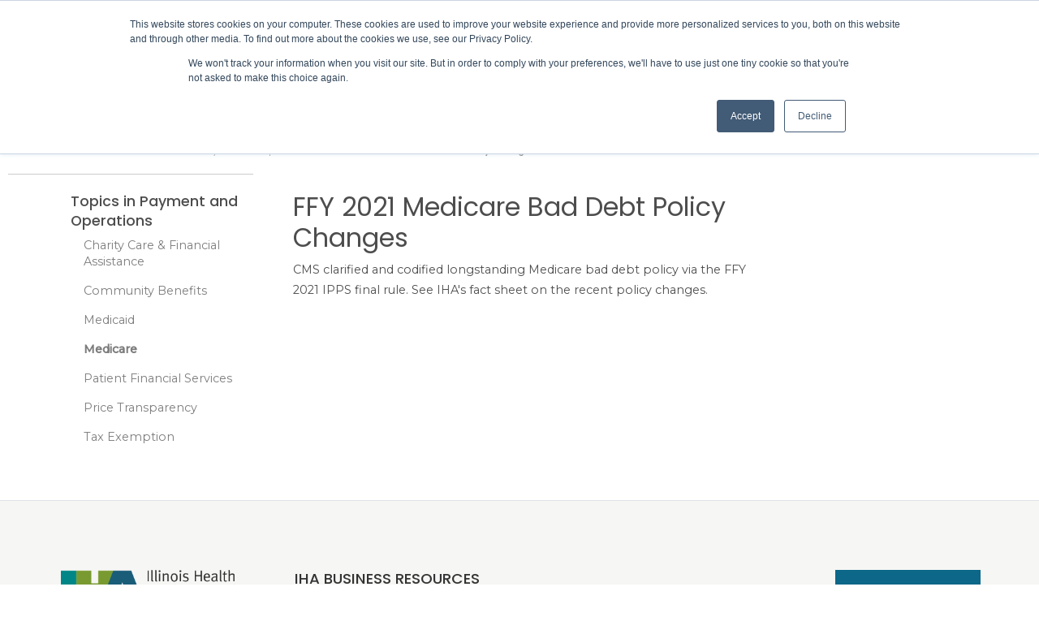

--- FILE ---
content_type: text/html; charset=utf-8
request_url: https://www.team-iha.org/finance/medicare/ffy-2021-medicare-bad-debt-policy-changes/
body_size: 18664
content:
<!DOCTYPE html>
<html lang="en">
<head>
    <meta charset="utf-8" />
    <meta name="viewport" content="width=device-width, initial-scale=1.0" />
    <title>Finance Medicare | Illinois Health and Hospital Association</title>
    <meta content="Discover how IHA analyzes the operational and financial impacts of current and potential Medicare policy changes on member hospitals and their patients." name="description" />
    
    <link href="/_content/Kentico.Content.Web.Rcl/Content/Bundles/Public/systemPageComponents.min.css" rel="stylesheet" />

    <link rel="preconnect" href="https://fonts.googleapis.com">
    <link rel="preconnect" href="https://fonts.gstatic.com" crossorigin>
    <link media="print" onload="this.onload=null;this.removeAttribute('media');" href="//fonts.googleapis.com/css2?family=Poppins:wght@300;400;500;600;700&family=Montserrat:wght@400;500&family=Sintony:wght@400;700&display=swap" rel="stylesheet">
    <link rel="stylesheet" media="print" onload="this.onload=null;this.removeAttribute('media');" href="https://cdnjs.cloudflare.com/ajax/libs/font-awesome/6.5.1/css/brands.min.css" />
    <link rel="stylesheet" media="print" onload="this.onload=null;this.removeAttribute('media');" href="https://cdnjs.cloudflare.com/ajax/libs/font-awesome/6.5.1/css/fontawesome.min.css" />
    <link rel="stylesheet" media="print" onload="this.onload=null;this.removeAttribute('media');" href="https://cdnjs.cloudflare.com/ajax/libs/font-awesome/4.7.0/css/font-awesome.min.css" />
    <noscript b-q5ng8gq10u>
        <link media="print" href="https://fonts.googleapis.com/css2?family=Poppins:wght@300;400;500;600;700&family=Sintony:wght@400;700&display=swap" rel="stylesheet">
        <link rel="stylesheet" href="https://cdnjs.cloudflare.com/ajax/libs/font-awesome/4.7.0/css/font-awesome.min.css" />
    </noscript>

    <link rel="stylesheet" href="/lib/bootstrap/dist/css/bootstrap.min.css" />
    <link rel="stylesheet" href="/dist/site.css?v=YaE99YAp8PjYTyX12-JZuatuV7ryw0jNcOk-uaiubco" />

    <meta name="viewport" content="width=device-width, initial-scale=1.0, maximum-scale=1 user-scalable=0" />
    <meta name="author" content="Illinois Health and Hospital Association" />
    <!-- Google Tag Manager -->
    <script>
        (function (w, d, s, l, i) {
            w[l] = w[l] || []; w[l].push({
                'gtm.start':
                    new Date().getTime(), event: 'gtm.js'
            }); var f = d.getElementsByTagName(s)[0],
                j = d.createElement(s), dl = l != 'dataLayer' ? '&l=' + l : ''; j.async = true; j.src =
                    'https://www.googletagmanager.com/gtm.js?id=' + i + dl; f.parentNode.insertBefore(j, f);
        })(window, document, 'script', 'dataLayer', 'GTM-WTPR373');</script>
    <!-- End Google Tag Manager -->
    

<script type="text/javascript">!function(T,l,y){var S=T.location,k="script",D="instrumentationKey",C="ingestionendpoint",I="disableExceptionTracking",E="ai.device.",b="toLowerCase",w="crossOrigin",N="POST",e="appInsightsSDK",t=y.name||"appInsights";(y.name||T[e])&&(T[e]=t);var n=T[t]||function(d){var g=!1,f=!1,m={initialize:!0,queue:[],sv:"5",version:2,config:d};function v(e,t){var n={},a="Browser";return n[E+"id"]=a[b](),n[E+"type"]=a,n["ai.operation.name"]=S&&S.pathname||"_unknown_",n["ai.internal.sdkVersion"]="javascript:snippet_"+(m.sv||m.version),{time:function(){var e=new Date;function t(e){var t=""+e;return 1===t.length&&(t="0"+t),t}return e.getUTCFullYear()+"-"+t(1+e.getUTCMonth())+"-"+t(e.getUTCDate())+"T"+t(e.getUTCHours())+":"+t(e.getUTCMinutes())+":"+t(e.getUTCSeconds())+"."+((e.getUTCMilliseconds()/1e3).toFixed(3)+"").slice(2,5)+"Z"}(),iKey:e,name:"Microsoft.ApplicationInsights."+e.replace(/-/g,"")+"."+t,sampleRate:100,tags:n,data:{baseData:{ver:2}}}}var h=d.url||y.src;if(h){function a(e){var t,n,a,i,r,o,s,c,u,p,l;g=!0,m.queue=[],f||(f=!0,t=h,s=function(){var e={},t=d.connectionString;if(t)for(var n=t.split(";"),a=0;a<n.length;a++){var i=n[a].split("=");2===i.length&&(e[i[0][b]()]=i[1])}if(!e[C]){var r=e.endpointsuffix,o=r?e.location:null;e[C]="https://"+(o?o+".":"")+"dc."+(r||"services.visualstudio.com")}return e}(),c=s[D]||d[D]||"",u=s[C],p=u?u+"/v2/track":d.endpointUrl,(l=[]).push((n="SDK LOAD Failure: Failed to load Application Insights SDK script (See stack for details)",a=t,i=p,(o=(r=v(c,"Exception")).data).baseType="ExceptionData",o.baseData.exceptions=[{typeName:"SDKLoadFailed",message:n.replace(/\./g,"-"),hasFullStack:!1,stack:n+"\nSnippet failed to load ["+a+"] -- Telemetry is disabled\nHelp Link: https://go.microsoft.com/fwlink/?linkid=2128109\nHost: "+(S&&S.pathname||"_unknown_")+"\nEndpoint: "+i,parsedStack:[]}],r)),l.push(function(e,t,n,a){var i=v(c,"Message"),r=i.data;r.baseType="MessageData";var o=r.baseData;return o.message='AI (Internal): 99 message:"'+("SDK LOAD Failure: Failed to load Application Insights SDK script (See stack for details) ("+n+")").replace(/\"/g,"")+'"',o.properties={endpoint:a},i}(0,0,t,p)),function(e,t){if(JSON){var n=T.fetch;if(n&&!y.useXhr)n(t,{method:N,body:JSON.stringify(e),mode:"cors"});else if(XMLHttpRequest){var a=new XMLHttpRequest;a.open(N,t),a.setRequestHeader("Content-type","application/json"),a.send(JSON.stringify(e))}}}(l,p))}function i(e,t){f||setTimeout(function(){!t&&m.core||a()},500)}var e=function(){var n=l.createElement(k);n.src=h;var e=y[w];return!e&&""!==e||"undefined"==n[w]||(n[w]=e),n.onload=i,n.onerror=a,n.onreadystatechange=function(e,t){"loaded"!==n.readyState&&"complete"!==n.readyState||i(0,t)},n}();y.ld<0?l.getElementsByTagName("head")[0].appendChild(e):setTimeout(function(){l.getElementsByTagName(k)[0].parentNode.appendChild(e)},y.ld||0)}try{m.cookie=l.cookie}catch(p){}function t(e){for(;e.length;)!function(t){m[t]=function(){var e=arguments;g||m.queue.push(function(){m[t].apply(m,e)})}}(e.pop())}var n="track",r="TrackPage",o="TrackEvent";t([n+"Event",n+"PageView",n+"Exception",n+"Trace",n+"DependencyData",n+"Metric",n+"PageViewPerformance","start"+r,"stop"+r,"start"+o,"stop"+o,"addTelemetryInitializer","setAuthenticatedUserContext","clearAuthenticatedUserContext","flush"]),m.SeverityLevel={Verbose:0,Information:1,Warning:2,Error:3,Critical:4};var s=(d.extensionConfig||{}).ApplicationInsightsAnalytics||{};if(!0!==d[I]&&!0!==s[I]){var c="onerror";t(["_"+c]);var u=T[c];T[c]=function(e,t,n,a,i){var r=u&&u(e,t,n,a,i);return!0!==r&&m["_"+c]({message:e,url:t,lineNumber:n,columnNumber:a,error:i}),r},d.autoExceptionInstrumented=!0}return m}(y.cfg);function a(){y.onInit&&y.onInit(n)}(T[t]=n).queue&&0===n.queue.length?(n.queue.push(a),n.trackPageView({})):a()}(window,document,{
src: "https://js.monitor.azure.com/scripts/b/ai.2.min.js", // The SDK URL Source
crossOrigin: "anonymous", 
cfg: { // Application Insights Configuration
    connectionString: 'InstrumentationKey=bdf011fe-2ab6-4eed-914f-f2ee6c579f52;IngestionEndpoint=https://centralus-2.in.applicationinsights.azure.com/;LiveEndpoint=https://centralus.livediagnostics.monitor.azure.com/'
}});</script></head>
<body data-aos-easing="ease" data-aos-duration="400" data-aos-delay="400">

    
<header id="site-header">
    <img src="/images/IHA-logo.png" class="print print-logo" alt="Illinois Health and Hospital" />
    <div class="header-container">
        <nav class="nav-utility hide-for-sm">
            <div class="row">
                <div class="col md-12">
                    <ul class="nav justify-content-end">
                        <li class="nav-item"><a class="nav-link" href="/member-directory">Member Directory</a></li>
                        <li class="nav-item"><a class="nav-link" href="/our-association">Our Association</a></li>
                        <li class="nav-item"><a class="nav-link" href="/contact-us">Contact Us</a></li>

                            <li class="nav-item">
                                <a class="nav-link nav-link-special" href="/Account/SignIn"><span class="assistive-text">IHA</span>Member Login</a>
                            </li>

                    </ul>
                </div>
            </div>
        </nav>

        <div class="row site-header-wrapper">
            <div class="col md-2 full-mobile">
                <div class="btn btn-nav-toggle show-for-sm" id="nav-toggle" data-toggle="off-canvas" aria-haspopup="true">
                    <i class="fa fa-bars" aria-hidden="true"></i>
                    <span class="assistive-text">Menu</span>
                </div>
                <span id="site-title">
                    <a href="/" class="link-home">
                        <img class="logo hide-for-sm no-print" alt="IHA" src="/images/IHA-logo.png" />
                        <img class="logo-mobile show-for-sm no-print" alt="IHA" src="/images/IHA-logo-alt.png" />
                    </a>
                </span>
            </div>

            <div class="col md-9 hide-for-sm">
                <nav id="site-nav" class="main-nav">
                    <div class="row">
                        <a href="#content" class="skip-link assistive-text">Skip to content</a>
                        <ul class="nav col dropdown-container">
                                <li class="nav-item">
                                    <a href="/advocacy-policy/" class="nav-link ">Advocacy &amp; Policy</a>
                                </li>
                                <li class="nav-item">
                                    <a href="/finance/" class="nav-link active-nav">Finance</a>
                                </li>
                                <li class="nav-item">
                                    <a href="/quality-and-safety/" class="nav-link ">Quality &amp; Safety</a>
                                </li>
                                <li class="nav-item">
                                    <a href="/education-and-events/" class="nav-link ">Education &amp; Events</a>
                                </li>
                                <li class="nav-item">
                                    <a href="/business-resources/" class="nav-link ">Business Resources</a>
                                </li>
                                <li class="nav-item">
                                    <a href="/news/" class="nav-link ">News</a>
                                </li>
                        </ul>
                    </div>
                </nav>
            </div>

            <div class="col md-1 mobile">
                <div class="searchBox search">
                    <button class="btn btn-site-search" id="mobile-search-open">
                        <span class="fa fa-search" aria-hidden="true" />
                        <span class="assistive-text">Search</span>
                    </button>
                </div>
            </div>
            <div class="search-bar-header">
                <label class="assistive-text" for="site-search">Search</label>
                <input type="text" ID="txtWord" placeholder="Search" maxlength="150" autocomplete="off" aria-invalid="false" autofocus ProcessMacroSecurity="false" name="site-search" />
                <button  ID="btnSearch" class="btn-site-search btn btn-default" OnClick="btnSearch_Click" ButtonStyle="Default" value="Search" >Search</button>
            </div>
            <asp:ImageButton ID="btnImageButton" runat="server" Visible="false" OnClick="btnImageButton_Click" EnableViewState="false" />

        </div>
    </div>
</header>





        <div class="breadcrumb-container">
        <div class="row">
            <nav class="breadcrumbs">
                <ol itemscope itemtype="https://schema.org/BreadcrumbList">
                            <li itemprop="itemListElement" itemscope itemtype="http://schema.org/ListItem"><a href="/" itemprop="item"><span itemprop="name">Home</span></a></li>
                            <li itemprop="itemListElement" itemscope itemtype="http://schema.org/ListItem"><a href="/finance/" itemprop="item"><span itemprop="name">Finance</span></a></li>
                            <li itemprop="itemListElement" itemscope itemtype="http://schema.org/ListItem"><a href="/finance/medicare/" itemprop="item"><span itemprop="name">Medicare</span></a></li>
                            <li itemprop="itemListElement" itemscope itemtype="http://schema.org/ListItem"><a itemprop="item"><span itemprop="name">Payment and Operations</span></a></li>
                            <li class="strong-alt" itemprop="itemListElement" itemscope itemtype="http://schema.org/ListItem"><span itemprop="name">FFY 2021 Medicare Bad Debt Policy Changes</span></li>
                </ol>
            </nav>
        </div>
    </div>


    
<main id="content" class="main-container container">
    <section class="section section-three-column">
        <div class="row">
            <div class="col md-3 left-sidebar">
                <span class="nav-title">Topics in Payment and Operations</span>

<nav class="left-nav">
    <ul class="nav list-unstyled">
            <li class="nav-item">
                <a href="/finance/charity-care-financial-assistance/" class="datalayer-leftnav nav-link ">Charity Care &amp; Financial Assistance</a>
            </li>
            <li class="nav-item">
                <a href="/finance/community-benefits/" class="datalayer-leftnav nav-link ">Community Benefits</a>
            </li>
            <li class="nav-item">
                <a href="/finance/medicaid/" class="datalayer-leftnav nav-link ">Medicaid</a>
            </li>
            <li class="nav-item">
                <a href="/finance/medicare/" class="datalayer-leftnav nav-link active">Medicare</a>
            </li>
            <li class="nav-item">
                <a href="/finance/patient-financial-services/" class="datalayer-leftnav nav-link ">Patient Financial Services</a>
            </li>
            <li class="nav-item">
                <a href="/finance/price-transparency/" class="datalayer-leftnav nav-link ">Price Transparency</a>
            </li>
            <li class="nav-item">
                <a href="/finance/tax-exemption/" class="datalayer-leftnav nav-link ">Tax Exemption</a>
            </li>
    </ul>
</nav>
            </div>
            <div class="col md-6 main-content full-mobile">
                <section class="article-content">
                    <div class="row">
                        <div class="col content">
                            <h1 class="heading">FFY 2021 Medicare Bad Debt Policy Changes</h1>
                        </div>
                    </div>
                    <div class="row">
                        <div class="col">

                            <p>CMS clarified and codified longstanding Medicare bad debt policy via the FFY 2021 IPPS final rule. See IHA&#39;s fact sheet on the recent policy changes.</p>
                            
                        </div>
                    </div>
                </section>
            </div>
            <aside class="col md-3 right-rail full-mobile">
                <div class="content-container">
                    
                </div>
            </aside>


        </div>
    </section>
</main>


    <footer class="border-top footer text-muted">
    <div class="site-footer">
        <section class="section section-footer-links">
            <div class="row footer-container">
                <div class="col md-3 footer-logo full-mobile">
                    <div class="logo-content">
                        <a class="logo" href="/">
                            <img alt="Illinois Health and Hospital Association" src="/images/IHA-footer-logo.png" />
                        </a>
                        <span>Your trusted voice and resource</span>
                    </div>
                </div>

                <div class="col md-6 featured-links full-mobile">
                    <h2 class="footer-heading">IHA Business Resources</h2>

                    <ul class="list-unstyled two-column">
                        <li><a class="btn-link" href="/business-resources/compdata/" target="_blank">COMPdata Informatics</a></li>
                        <li><a class="btn-link" href="/business-resources/insurance-solutions/" target="_blank">Insurance Solutions</a></li>
                        <li><a class="btn-link" href="/business-resources/ipc-group-purchasing/" target="_blank">IPC Group Purchasing</a></li>
                        <li><a class="btn-link" href="/quality-and-safety/maps-patient-safety-organization/" target="_blank">Midwest Alliance for Patient Safety</a></li>
                    </ul>

                    <div class="copyright">
                        <ul class="list-unstyled">
                            <li class="first"><a href="/privacy-policy" target="_self">Privacy Policy</a></li>
                            <li><a href="/contact-us" target="_self">Contact Us</a></li>
                            <li><a href="https://owa.ihatoday.org/owa" target="_blank">IHA Employee Login</a></li>
                            <li><a href="/site-map" target="_self">Site Map</a></li>
                            <li class="last"><a href="/our-association/employment-opportunities" target="_self">Careers</a></li>
                        </ul>
                        <span class="copyright-item"> Illinois Health and Hospital Association</span>
                    </div>
                </div>
                <div class="col md-3 cta full-mobile">
                    <div class="row">
                <div class="">
                    <a class="btn btn-primary" href="/Account/SignIn">Member Login</a>
                </div>
                    </div>
                    <div class="row">
                <div class="d-none d-945-block">
                    <div class="social-content" itemscope="" itemtype="http://schema.org/Organization">
                        <ul>
                            <li><a href="https://www.facebook.com/ILHealthandHospitals/" itemprop="sameAs" rel="me" target="_blank" title="IHA on Facebook"><span class="icon fa fa-facebook"><span class="assistive-text">IHA on Facebook</span></span></a></li>
                                    <li><a href="http://twitter.com/IHAHospitals" itemprop="sameAs" rel="me" target="_blank" title="IHA on Twitter"><span class="icon fa-brands fa-x-twitter"><span class="assistive-text">IHA on Twitter</span></span></a></li>
                        </ul>
                    </div>
                </div>
                    </div>
                </div>
                <div class="col md-3 social-container full-mobile d-block d-945-none">
                    <div class="social-content" itemscope="" itemtype="http://schema.org/Organization">
                        <ul>
                            <li><a href="https://www.facebook.com/ILHealthandHospitals/" itemprop="sameAs" rel="me" target="_blank" title="IHA on Facebook"><span class="icon fa fa-facebook"><span class="assistive-text">IHA on Facebook</span></span></a></li>
                            <li><a href="http://twitter.com/IHAHospitals" itemprop="sameAs" rel="me" target="_blank" title="IHA on Twitter"><span class="icon fa-brands fa-x-twitter"><span class="assistive-text">IHA on Twitter</span></span></a></li>
                        </ul>
                    </div>
                </div>
            </div>
        </section>
    </div>

    <nav class="mobile-nav show-for-sm" id="mobile-nav">
        <div class="mobile-nav-top-content">
            <button id="mobile-nav-close-btn" class="btn-link right" type="button">
                <i class="fa fa-close" aria-hidden="true"></i>
            </button>
            <ul class="nav-list row">
                
                        <li class="nav-item">                         
                            <span class="nav-link drawer-title mobile-accordion">Advocacy &amp; Policy<i class="fa fa-plus" aria-hidden="true"></i></span>
                            <ul class="nav-drawer">
                                    <li class="nav-item">
                                        <a href="/advocacy-policy/advocacy-action-center/" class="nav-link" target="_self">Advocacy Action Center</a>
                                    </li>
                                    <li class="nav-item">
                                        <a href="/advocacy-policy/awards-recognition/" class="nav-link" target="_self">Awards Recognition</a>
                                    </li>
                                    <li class="nav-item">
                                        <a href="/advocacy-policy/care-related-policy-issues/" class="nav-link" target="_self">Care-Related Policy Issues</a>
                                    </li>
                                    <li class="nav-item">
                                        <a href="/advocacy-policy/commercial-health-insurance/" class="nav-link" target="_self">Commercial Health Insurance</a>
                                    </li>
                                    <li class="nav-item">
                                        <a href="/advocacy-policy/federal-issues/" class="nav-link" target="_self">Federal Issues</a>
                                    </li>
                                    <li class="nav-item">
                                        <a href="/advocacy-policy/healing-communities/" class="nav-link" target="_self">Healing Communities</a>
                                    </li>
                                    <li class="nav-item">
                                        <a href="/advocacy-policy/iha-economic-impact-report/" class="nav-link" target="_self">IHA Economic Impact Report</a>
                                    </li>
                                    <li class="nav-item">
                                        <a href="/advocacy-policy/iha-political-action-committee/" class="nav-link" target="_self">IHA Political Action Committee</a>
                                    </li>
                                    <li class="nav-item">
                                        <a href="/advocacy-policy/340b/" class="nav-link" target="_self">340B Helps Protect Care</a>
                                    </li>
                                    <li class="nav-item">
                                        <a href="/advocacy-policy/legal-issues/" class="nav-link" target="_self">Legal Issues</a>
                                    </li>
                                    <li class="nav-item">
                                        <a href="/advocacy-policy/local-issues/" class="nav-link" target="_self">Local Issues</a>
                                    </li>
                                    <li class="nav-item">
                                        <a href="/advocacy-policy/medicaid/" class="nav-link" target="_self">Medicaid</a>
                                    </li>
                                    <li class="nav-item">
                                        <a href="/advocacy-policy/regulatory-policy-issues/" class="nav-link" target="_self">Regulatory Policy Issues</a>
                                    </li>
                                    <li class="nav-item">
                                        <a href="/advocacy-policy/2024-small-rural-backgrounder/" class="nav-link" target="_self">Small &amp; Rural Backgrounder</a>
                                    </li>
                                    <li class="nav-item">
                                        <a href="/advocacy-policy/source-for-good/" class="nav-link" target="_self">Source for Good</a>
                                    </li>
                                    <li class="nav-item">
                                        <a href="/advocacy-policy/state-federal-advocacy-resources/" class="nav-link" target="_self">State &amp; Federal Advocacy Resources</a>
                                    </li>
                                    <li class="nav-item">
                                        <a href="/advocacy-policy/state-issues/" class="nav-link" target="_self">State Issues</a>
                                    </li>
                            </ul>
                        </li>
                        <li class="nav-item">                         
                            <span class="nav-link drawer-title mobile-accordion">Finance<i class="fa fa-plus" aria-hidden="true"></i></span>
                            <ul class="nav-drawer">
                                    <li class="nav-item">
                                        <a href="/finance/charity-care-financial-assistance/" class="nav-link" target="_self">Charity Care &amp; Financial Assistance</a>
                                    </li>
                                    <li class="nav-item">
                                        <a href="/finance/community-benefits/" class="nav-link" target="_self">Community Benefits</a>
                                    </li>
                                    <li class="nav-item">
                                        <a href="/finance/medicaid/" class="nav-link" target="_self">Medicaid</a>
                                    </li>
                                    <li class="nav-item">
                                        <a href="/finance/medicare/" class="nav-link" target="_self">Medicare</a>
                                    </li>
                                    <li class="nav-item">
                                        <a href="/finance/patient-financial-services/" class="nav-link" target="_self">Patient Financial Services</a>
                                    </li>
                                    <li class="nav-item">
                                        <a href="/finance/price-transparency/" class="nav-link" target="_self">Price Transparency</a>
                                    </li>
                                    <li class="nav-item">
                                        <a href="/finance/tax-exemption/" class="nav-link" target="_self">Tax Exemption</a>
                                    </li>
                            </ul>
                        </li>
                        <li class="nav-item">                         
                            <span class="nav-link drawer-title mobile-accordion">Quality &amp; Safety<i class="fa fa-plus" aria-hidden="true"></i></span>
                            <ul class="nav-drawer">
                                    <li class="nav-item">
                                        <a href="/quality-and-safety/advancing-optimal-health-for-all/" class="nav-link" target="_self">Advancing Optimal Health for All</a>
                                    </li>
                                    <li class="nav-item">
                                        <a href="/quality-and-safety/advocacy-connections/" class="nav-link" target="_self">Advocacy Connections</a>
                                    </li>
                                    <li class="nav-item">
                                        <a href="/quality-and-safety/emergency-preparedness/" class="nav-link" target="_self">Emergency Preparedness</a>
                                    </li>
                                    <li class="nav-item">
                                        <a href="/quality-and-safety/honoring-hospitals/" class="nav-link" target="_self">Honoring Hospitals</a>
                                    </li>
                                    <li class="nav-item">
                                        <a href="/quality-and-safety/illinois-poison-center/" class="nav-link" target="_self">Illinois Poison Center</a>
                                    </li>
                                    <li class="nav-item">
                                        <a href="/quality-and-safety/magnet-nursing-status/" class="nav-link" target="_self">Magnet Nursing Status</a>
                                    </li>
                                    <li class="nav-item">
                                        <a href="/quality-and-safety/medication-safety/" class="nav-link" target="_self">Medication Safety</a>
                                    </li>
                                    <li class="nav-item">
                                        <a href="/quality-and-safety/maps-patient-safety-organization/" class="nav-link" target="_self">Midwest Alliance for Patient Safety</a>
                                    </li>
                                    <li class="nav-item">
                                        <a href="/quality-and-safety/patient-family-engagement/" class="nav-link" target="_self">Patient &amp; Family Engagement</a>
                                    </li>
                                    <li class="nav-item">
                                        <a href="/quality-and-safety/physicians-advanced-practice-providers/" class="nav-link" target="_self">Physicians &amp; Advanced Practice Providers</a>
                                    </li>
                            </ul>
                        </li>
                        <li class="nav-item">                         
                            <span class="nav-link drawer-title mobile-accordion">Education &amp; Events<i class="fa fa-plus" aria-hidden="true"></i></span>
                            <ul class="nav-drawer">
                                    <li class="nav-item">
                                        <a href="/education-and-events/calendar-of-events/" class="nav-link" target="_self">Calendar of Events</a>
                                    </li>
                                    <li class="nav-item">
                                        <a href="/education-and-events/education-program-resources/" class="nav-link" target="_self">Education Program Resources</a>
                                    </li>
                                    <li class="nav-item">
                                        <a href="/education-and-events/educational-partners/" class="nav-link" target="_self">Educational Partners</a>
                                    </li>
                            </ul>
                        </li>
                        <li class="nav-item">                         
                            <span class="nav-link drawer-title mobile-accordion">Business Resources<i class="fa fa-plus" aria-hidden="true"></i></span>
                            <ul class="nav-drawer">
                                    <li class="nav-item">
                                        <a href="/business-resources/compdata/" class="nav-link" target="_self">COMPdata</a>
                                    </li>
                                    <li class="nav-item">
                                        <a href="/business-resources/human-capital-performance/" class="nav-link" target="_self">Human Capital Performance</a>
                                    </li>
                                    <li class="nav-item">
                                        <a href="/business-resources/insurance-solutions/" class="nav-link" target="_self">Insurance Solutions</a>
                                    </li>
                                    <li class="nav-item">
                                        <a href="/business-resources/solutions-for-non-acute-providers/" class="nav-link" target="_self">Solutions for Non-Acute Providers</a>
                                    </li>
                                    <li class="nav-item">
                                        <a href="/business-resources/ipc-group-purchasing/" class="nav-link" target="_self">IPC Group Purchasing</a>
                                    </li>
                                    <li class="nav-item">
                                        <a href="/business-resources/strategic-partner-program/" class="nav-link" target="_self">Strategic Partner Program</a>
                                    </li>
                            </ul>
                        </li>
                        <li class="nav-item">                         
                            <span class="nav-link drawer-title mobile-accordion">News<i class="fa fa-plus" aria-hidden="true"></i></span>
                            <ul class="nav-drawer">
                                    <li class="nav-item">
                                        <a href="/news/$117-7-billion-state-economic-impact-of-illinois-hospitals-and-health-systems/" class="nav-link" target="_self">$117.7 Billion: State Economic Impact of Illinois Hospitals and Health Systems</a>
                                    </li>
                                    <li class="nav-item">
                                        <a href="/news/2025-fierce-healthcare-innovation-awards/" class="nav-link" target="_self">2025 Fierce Healthcare Innovation Awards</a>
                                    </li>
                                    <li class="nav-item">
                                        <a href="/news/2024-reap-criteria-(login-required)/" class="nav-link" target="_self">2025 REAP Indicators</a>
                                    </li>
                                    <li class="nav-item">
                                        <a href="/news/2026-healthcare-safety-predictions-empowering-staff-and-strengthening-workforces/" class="nav-link" target="_self">2026 Healthcare Safety Predictions: Empowering Staff and Strengthening Workforces</a>
                                    </li>
                                    <li class="nav-item">
                                        <a href="/news/aacn-recognizes-580-hospital-units-for-nursing-excellence/" class="nav-link" target="_self">AACN recognizes 580 hospital units for nursing excellence</a>
                                    </li>
                                    <li class="nav-item">
                                        <a href="/news/aha-urges-smarter-ai-regulation-for-advancing-innovation,-safety-and-access-to-health-care/" class="nav-link" target="_self">AHA urges smarter AI regulation for advancing innovation, safety and access to health care</a>
                                    </li>
                                    <li class="nav-item">
                                        <a href="/news/aha-webinar-safeguarding-hospital-leadership-strategies-for-personnel-in-today&#x2019;s-environment/" class="nav-link" target="_self">AHA webinar: Safeguarding Hospital Leadership: Strategies For Personnel in Today&#x2019;s Environment</a>
                                    </li>
                                    <li class="nav-item">
                                        <a href="/news/ahrq-psnet&#x2019;s-patient-safety-101-primer/" class="nav-link" target="_self">AHRQ PsNet&#x2019;s Patient Safety 101 Primer</a>
                                    </li>
                                    <li class="nav-item">
                                        <a href="/news/are-you-trading-efficiency-for-safety-in-your-asc/" class="nav-link" target="_self">Are You Trading Efficiency for Safety in Your ASC?</a>
                                    </li>
                                    <li class="nav-item">
                                        <a href="/news/be-merry,-but-safe-ipc-urges-caution-mixing-alcohol-and-prescription-medications/" class="nav-link" target="_self">Be Merry, But Safe: IPC Urges Caution Mixing Alcohol and Prescription Medications</a>
                                    </li>
                                    <li class="nav-item">
                                        <a href="/news/beware-of-silent-killer-in-homes-ipc-urges-residents-to-purchase-carbon-monoxide-detectors/" class="nav-link" target="_self">Beware of &#x27;Silent Killer&#x27; in Homes: IPC Urges Residents to Purchase Carbon Monoxide Detectors</a>
                                    </li>
                                    <li class="nav-item">
                                        <a href="/news/cans-of-tuna-recalled-for-botulism-risk-mistakenly-shipped-to-stores-in-illinois/" class="nav-link" target="_self">Cans of tuna recalled for botulism risk mistakenly shipped to stores in Illinois</a>
                                    </li>
                                    <li class="nav-item">
                                        <a href="/news/carle-health-executive-vice-president-and-coo-matthew-kolb-elected-to-iha-board/" class="nav-link" target="_self">Carle Health Executive Vice President and COO Matthew  Kolb Elected to IHA Board</a>
                                    </li>
                                    <li class="nav-item">
                                        <a href="/news/carle-health-greater-peoria-hospitals-recognized-for-excellence-in-antimicrobial-stewardship/" class="nav-link" target="_self">Carle Health Greater Peoria hospitals recognized for excellence in antimicrobial stewardship</a>
                                    </li>
                                    <li class="nav-item">
                                        <a href="/news/common-challenges-healthcare-organizations-face-in-integrating-data-from-disparate-sources/" class="nav-link" target="_self">Common Challenges Healthcare Organizations Face in Integrating Data from Disparate Sources</a>
                                    </li>
                                    <li class="nav-item">
                                        <a href="/news/congress-pitches-bipartisan-health-package-8-things-to-know/" class="nav-link" target="_self">Congress pitches bipartisan health package: 8 things to know</a>
                                    </li>
                                    <li class="nav-item">
                                        <a href="/news/cook-county-health-ceo-dr-erik-mikaitis-elected-to-iha-board/" class="nav-link" target="_self">Cook County Health CEO Dr. Erik Mikaitis Elected to IHA Board</a>
                                    </li>
                                    <li class="nav-item">
                                        <a href="/news/dangerous-cold-is-coming-how-low-will-the-temperatures-go/" class="nav-link" target="_self">Dangerous Cold Is Coming. How Low Will the Temperatures Go?</a>
                                    </li>
                                    <li class="nav-item">
                                        <a href="/news/ed-visits-per-1,000-population,-by-state/" class="nav-link" target="_self">ED visits per 1,000 population, by state</a>
                                    </li>
                                    <li class="nav-item">
                                        <a href="/news/extreme-cold-warning-issued-for-central-illinois-with-dangerously-cold-wind-chills/" class="nav-link" target="_self">Extreme Cold Warning issued for Central Illinois with &#x27;dangerously cold wind chills&#x27;</a>
                                    </li>
                                    <li class="nav-item">
                                        <a href="/news/fda-clears-ai-triage-tool-that-can-detect-14-acute-conditions/" class="nav-link" target="_self">FDA clears AI triage tool that can detect 14 acute conditions</a>
                                    </li>
                                    <li class="nav-item">
                                        <a href="/news/five-steps-to-protect-patient-data-for-stronger-cybersecurity-in-healthcare/" class="nav-link" target="_self">Five Steps to Protect Patient Data for Stronger Cybersecurity in Healthcare</a>
                                    </li>
                                    <li class="nav-item">
                                        <a href="/news/get-a-sneak-peek-into-maps-pso&#x2019;s-top-10-patient-safety-focus-whitepaper-of-2025/" class="nav-link" target="_self">Get a Sneak Peek into MAPS PSO&#x2019;s Top 10 Patient Safety Focus Whitepaper of 2025</a>
                                    </li>
                                    <li class="nav-item">
                                        <a href="/news/healthcare-data-analytics-firm-premier-sold-to-private-equity-for-$2-6b/" class="nav-link" target="_self">Healthcare data analytics firm Premier sold to private equity for $2.6B</a>
                                    </li>
                                    <li class="nav-item">
                                        <a href="/news/healthcare-workplace-injuries,-by-setting/" class="nav-link" target="_self">Healthcare workplace injuries, by setting</a>
                                    </li>
                                    <li class="nav-item">
                                        <a href="/news/heart-disease-fatalities-drop-but-are-still-leading-cause-of-death-in-the-us-report/" class="nav-link" target="_self">Heart disease fatalities drop but are still leading cause of death in the US: Report</a>
                                    </li>
                                    <li class="nav-item">
                                        <a href="/news/hospital-care-expenses-per-day-a-state-by-state-breakdown/" class="nav-link" target="_self">Hospital care expenses per day: A state-by-state breakdown</a>
                                    </li>
                                    <li class="nav-item">
                                        <a href="/news/house-spending-package-includes-hospital-at-home,-telehealth-extensions/" class="nav-link" target="_self">House spending package includes hospital-at-home, telehealth extensions</a>
                                    </li>
                                    <li class="nav-item">
                                        <a href="/news/hshs-president-and-ceo-damond-boatwright-elected-to-serve-as-chair-of-iha-board/" class="nav-link" target="_self">HSHS President and CEO Damond Boatwright Elected to Serve as Chair of IHA Board</a>
                                    </li>
                                    <li class="nav-item">
                                        <a href="/news/iha-daily-briefing-january-13/" class="nav-link" target="_self">IHA Daily Briefing: January 12</a>
                                    </li>
                                    <li class="nav-item">
                                        <a href="/news/iha-daily-briefing-january-13-6c701ccdd74dbe0017daabe6c710302d/" class="nav-link" target="_self">IHA Daily Briefing: January 13</a>
                                    </li>
                                    <li class="nav-item">
                                        <a href="/news/iha-daily-briefing-january-14/" class="nav-link" target="_self">IHA Daily Briefing: January 14</a>
                                    </li>
                                    <li class="nav-item">
                                        <a href="/news/iha-daily-briefing-january-15/" class="nav-link" target="_self">IHA Daily Briefing: January 15</a>
                                    </li>
                                    <li class="nav-item">
                                        <a href="/news/iha-daily-briefing-january-16/" class="nav-link" target="_self">IHA Daily Briefing: January 16</a>
                                    </li>
                                    <li class="nav-item">
                                        <a href="/news/iha-daily-briefing-january-20/" class="nav-link" target="_self">IHA Daily Briefing: January 20</a>
                                    </li>
                                    <li class="nav-item">
                                        <a href="/news/iha-daily-briefing-january-21/" class="nav-link" target="_self">IHA Daily Briefing: January 21</a>
                                    </li>
                                    <li class="nav-item">
                                        <a href="/news/iha-daily-briefing-january-22/" class="nav-link" target="_self">IHA Daily Briefing: January 22</a>
                                    </li>
                                    <li class="nav-item">
                                        <a href="/news/iha-daily-briefing-january-23/" class="nav-link" target="_self">IHA Daily Briefing: January 23</a>
                                    </li>
                                    <li class="nav-item">
                                        <a href="/news/iha-hosts-emergency-simulation-to-enhance-hospital-response-to-large-scale-disasters/" class="nav-link" target="_self">IHA Hosts Emergency Simulation to Enhance Hospital Response to Large-Scale Disasters</a>
                                    </li>
                                    <li class="nav-item">
                                        <a href="/news/iha-statement-on-governor-jb-pritzker&#x2019;s-state-of-the-state-and-budget-address/" class="nav-link" target="_self">IHA Statement on Governor JB Pritzker&#x2019;s  State of the State and Budget Address</a>
                                    </li>
                                    <li class="nav-item">
                                        <a href="/news/iha,-icahn-to-celebrate-national-rural-health-day-nov-20/" class="nav-link" target="_self">IHA, ICAHN to Celebrate National Rural Health Day Nov. 20</a>
                                    </li>
                                    <li class="nav-item">
                                        <a href="/news/illinois-hospital-leaders-to-meet-with-state-legislators-to-advocate-for-key-healthcare-priorities/" class="nav-link" target="_self">Illinois Hospital Leaders to Meet with State Legislators to Advocate for Key Healthcare Priorities</a>
                                    </li>
                                    <li class="nav-item">
                                        <a href="/news/illinois-joins-poison-centers-nationwide-to-highlight-dangers-of-poisoning-and-reducing-risk,-injury/" class="nav-link" target="_self">Illinois Joins Poison Centers Nationwide to Highlight Dangers of Poisoning and Reducing Risk, Injury</a>
                                    </li>
                                    <li class="nav-item">
                                        <a href="/news/illinois-medicaid-program-faces-looming-funding-crisis-due-to-federal-changes/" class="nav-link" target="_self">Illinois Medicaid program faces looming funding crisis due to federal changes</a>
                                    </li>
                                    <li class="nav-item">
                                        <a href="/news/illinois-nurses-convene-at-state-capitol-to-engage-leaders-on-critical-healthcare-priorities/" class="nav-link" target="_self">Illinois Nurses Convene at State Capitol to Engage Leaders on Critical Healthcare Priorities</a>
                                    </li>
                                    <li class="nav-item">
                                        <a href="/news/illinois-poison-center-shares-halloween-safety-tips-to-keep-kids-safe-from-hidden-hazards/" class="nav-link" target="_self">Illinois Poison Center Shares Halloween Safety Tips to Keep Kids Safe from Hidden Hazards</a>
                                    </li>
                                    <li class="nav-item">
                                        <a href="/news/lehigh-valley-perioperative-saves-$2-5m-with-data-analytics/" class="nav-link" target="_self">Lehigh Valley perioperative saves $2.5M with data analytics</a>
                                    </li>
                                    <li class="nav-item">
                                        <a href="/news/leveraging-advanced-analytics-and-ai-to-derive-actionable-insights-from-complex-healthcare-datasets/" class="nav-link" target="_self">Leveraging Advanced Analytics and AI to Derive Actionable Insights from Complex Healthcare Datasets</a>
                                    </li>
                                    <li class="nav-item">
                                        <a href="/news/loyola-medicine&#x2019;s-shawn-p-vincent-elected-to-serve-as-chairman-for-iha-board/" class="nav-link" target="_self">Loyola Medicine&#x2019;s Shawn P. Vincent Elected to Serve as Chairman for IHA Board</a>
                                    </li>
                                    <li class="nav-item">
                                        <a href="/news/making-a-splash-&#x2013;-safely-illinois-poison-center-shares-pool-safety-tips-for-summer-fun/" class="nav-link" target="_self">Making a Splash &#x2013; Safely: Illinois Poison Center Shares Pool Safety Tips for Summer Fun</a>
                                    </li>
                                    <li class="nav-item">
                                        <a href="/news/maps-pso-membership-benefits-join-the-iha-pso-for-adverse-event-protections/" class="nav-link" target="_self">MAPS PSO Membership Benefits: Join the IHA PSO for Adverse Event Protections</a>
                                    </li>
                                    <li class="nav-item">
                                        <a href="/news/maps-pso-offers-legal-webinar-on-feb-11/" class="nav-link" target="_self">MAPS PSO offers Legal Webinar on Feb. 11</a>
                                    </li>
                                    <li class="nav-item">
                                        <a href="/news/medical-groups-sound-alarm-on-emergency-care-for-kids/" class="nav-link" target="_self">Medical groups sound alarm on emergency care for kids</a>
                                    </li>
                                    <li class="nav-item">
                                        <a href="/news/memorial-health-president-and-ceo-dr-mandy-eaton-elected-to-iha-board/" class="nav-link" target="_self">Memorial Health President and CEO Dr. Mandy Eaton Elected to IHA Board</a>
                                    </li>
                                    <li class="nav-item">
                                        <a href="/news/michael-j-alkire-named-to-modern-healthcare-s-100-most-influential-people-in-healthcare-list/" class="nav-link" target="_self">Michael J. Alkire Named to Modern Healthcare&#x27;s 100 Most Influential People in Healthcare List</a>
                                    </li>
                                    <li class="nav-item">
                                        <a href="/news/mitigating-third-party-risk,-ensuring-clinical-continuity-and-addressing-ai-risk/" class="nav-link" target="_self">Mitigating Third-Party Risk, Ensuring Clinical Continuity and Addressing AI Risk</a>
                                    </li>
                                    <li class="nav-item">
                                        <a href="/news/more-than-half-of-mpox-patients-in-2022-outbreak-experienced-lasting-physical-effects-study/" class="nav-link" target="_self">More than half of mpox patients in 2022 outbreak experienced lasting physical effects: Study</a>
                                    </li>
                                    <li class="nav-item">
                                        <a href="/news/morris-hospital-healthcare-centers-thomas-j-dohm-elected-to-iha-board/" class="nav-link" target="_self">Morris Hospital &amp; Healthcare Centers&#x27; Thomas J. Dohm Elected to IHA Board</a>
                                    </li>
                                    <li class="nav-item">
                                        <a href="/news/national-report-says-southern-illinois-economy-is-outperforming-some-larger-metro-areas/" class="nav-link" target="_self">National report says southern Illinois&#x27; economy is outperforming some larger metro areas</a>
                                    </li>
                                    <li class="nav-item">
                                        <a href="/news/new-faq-self-reporting-emtala-violations-(members-should-login-to-access)/" class="nav-link" target="_self">New FAQ: Self-Reporting EMTALA Violations (members should login to access)</a>
                                    </li>
                                    <li class="nav-item">
                                        <a href="/news/new-il-law-increases-access-to-early-intervention-services-for-nicu-babies/" class="nav-link" target="_self">New IL law increases access to early intervention services for NICU babies</a>
                                    </li>
                                    <li class="nav-item">
                                        <a href="/news/new-rand-study-shows-u-s-poison-centers-save-the-nation-billions-each-year/" class="nav-link" target="_self">New RAND Study Shows U.S. Poison Centers Save the Nation Billions Each Year</a>
                                    </li>
                                    <li class="nav-item">
                                        <a href="/news/northwestern-study-of-long-covid-patients-shows-how-an-app-can-track-recovery/" class="nav-link" target="_self">Northwestern study of long COVID patients shows how an app can track recovery</a>
                                    </li>
                                    <li class="nav-item">
                                        <a href="/news/op-ed-medicaid-cuts-in-senate-bill-threaten-care,-access,-and-jobs-in-illinois/" class="nav-link" target="_self">Op-Ed: Medicaid Cuts in Senate Bill Threaten Care, Access, and Jobs in Illinois</a>
                                    </li>
                                    <li class="nav-item">
                                        <a href="/news/patient-square-capital-completes-acquisition-of-premier,-inc/" class="nav-link" target="_self">Patient Square Capital Completes Acquisition of Premier, Inc.</a>
                                    </li>
                                    <li class="nav-item">
                                        <a href="/news/phillip-kambic-of-riverside-healthcare-elected-to-illinois-health-and-hospital-association-board/" class="nav-link" target="_self">Phillip Kambic of Riverside Healthcare Elected to  Illinois Health and Hospital Association Board</a>
                                    </li>
                                    <li class="nav-item">
                                        <a href="/news/pinckneyville-community-hospital-ranked-among-nation&#x2019;s-fastest-emergency-departments/" class="nav-link" target="_self">Pinckneyville Community Hospital Ranked Among Nation&#x2019;s Fastest Emergency Departments</a>
                                    </li>
                                    <li class="nav-item">
                                        <a href="/news/predictive-disease-analytics-market-size-grows-at-22-75-cagr-by-2034-&#x2013;-towards-healthcare/" class="nav-link" target="_self">Predictive Disease Analytics Market Size Grows at 22.75% CAGR by 2034 &#x2013; Towards Healthcare</a>
                                    </li>
                                    <li class="nav-item">
                                        <a href="/news/premier&#x2019;s-population-health-management-collaborative-acos-help-achieve-unprecedented-savings/" class="nav-link" target="_self">Premier&#x2019;s Population Health Management Collaborative ACOs Help Achieve Unprecedented Savings</a>
                                    </li>
                                    <li class="nav-item">
                                        <a href="/news/president-and-ceo-of-silver-cross-hospital-michael-mutterer-elected-to-iha-board/" class="nav-link" target="_self">President and CEO of Silver Cross Hospital Michael Mutterer Elected to IHA Board</a>
                                    </li>
                                    <li class="nav-item">
                                        <a href="/news/president-and-chair-of-prime-healthcare-foundation-dr-kavitha-bhatia-elected-to-iha-board/" class="nav-link" target="_self">President and Chair of Prime Healthcare Foundation Dr. Kavitha Bhatia Elected to IHA Board</a>
                                    </li>
                                    <li class="nav-item">
                                        <a href="/news/preventing-risk-management-professional-burnout-(login-required)/" class="nav-link" target="_self">Preventing Risk Management Professional Burnout (login required)</a>
                                    </li>
                                    <li class="nav-item">
                                        <a href="/news/protecting-medicaid-funding-is-essential/" class="nav-link" target="_self">Protecting Medicaid Funding is Essential to Safeguard Illinois&#x2019; Healthcare System</a>
                                    </li>
                                    <li class="nav-item">
                                        <a href="/news/dr-thomas-shanley-elected-to-illinois-health-and-hospital-association-board/" class="nav-link" target="_self">Dr. Thomas Shanley Elected to Illinois Health and Hospital Association Board</a>
                                    </li>
                                    <li class="nav-item">
                                        <a href="/news/gov-pritzker-highlights-health-insurance-reform-initiatives/" class="nav-link" target="_self">Gov. Pritzker Highlights Health Insurance Reform Initiatives</a>
                                    </li>
                                    <li class="nav-item">
                                        <a href="/news/healthcare-providers,-advocates-urge-general-assembly-to-protect-telehealth/" class="nav-link" target="_self">Healthcare Providers, Advocates Urge General Assembly to Protect Telehealth</a>
                                    </li>
                                    <li class="nav-item">
                                        <a href="/news/hospital-leaders-to-discuss-healthcare-priorities-with-state-legislators-during-iha&#x2019;s-advocacy-day/" class="nav-link" target="_self">Hospital Leaders to Discuss Healthcare Priorities with State Legislators During IHA&#x2019;s Advocacy Day</a>
                                    </li>
                                    <li class="nav-item">
                                        <a href="/news/iha-hosts-emergency-preparedness-exercise-to-prevent-cybersecurity-disruptions-at-illinois-hospitals/" class="nav-link" target="_self">IHA Hosts Emergency Preparedness Exercise to Prevent Cybersecurity Disruptions at Illinois Hospitals</a>
                                    </li>
                                    <li class="nav-item">
                                        <a href="/news/iha-presents-first-annual-ruth-colby-excellence-in-leadership-award/" class="nav-link" target="_self">IHA Presents First Annual Ruth Colby Excellence in Leadership Award</a>
                                    </li>
                                    <li class="nav-item">
                                        <a href="/news/iha,-icahn-to-celebrate-national-rural-health-day-on-nov-21/" class="nav-link" target="_self">IHA, ICAHN to Celebrate National Rural Health Day on Nov. 21</a>
                                    </li>
                                    <li class="nav-item">
                                        <a href="/news/illinois-healthcare-leaders-seek-legislative-action-to-protect-access-to-life-saving-medication/" class="nav-link" target="_self">Illinois Healthcare Leaders Seek Legislative Action to Protect Access to Life Saving Medication</a>
                                    </li>
                                    <li class="nav-item">
                                        <a href="/news/iha-statement-on-gov-jb-pritzker-s-fy2025-state-of-the-state,-budget-address/" class="nav-link" target="_self">IHA Statement on Gov. JB Pritzker&#x27;s FY2025 State of the State, Budget Address</a>
                                    </li>
                                    <li class="nav-item">
                                        <a href="/news/iha-statement-on-governor-jb-pritzker&#x2019;s-signature-of-fiscal-year-2025-budget/" class="nav-link" target="_self">IHA Statement on Governor JB Pritzker&#x2019;s Signature of Fiscal Year 2025 Budget</a>
                                    </li>
                                    <li class="nav-item">
                                        <a href="/news/iha,-hospital-leaders-advocate-for-legislative-reforms-to-address-inappropriate-denials-of-care/" class="nav-link" target="_self">IHA, Hospital Leaders Advocate for Legislative Reforms to Address Inappropriate Denials of Care</a>
                                    </li>
                                    <li class="nav-item">
                                        <a href="/news/illinois-hospital-leaders-to-meet-with-state-legislators-during-iha&#x2019;s-advocacy-day-in-springfield/" class="nav-link" target="_self">Illinois Hospital Leaders to Meet with State Legislators During IHA&#x2019;s Advocacy Day in Springfield</a>
                                    </li>
                                    <li class="nav-item">
                                        <a href="/news/illinois-poison-center-encourages-the-public-to-celebrate-safely-this-summer/" class="nav-link" target="_self">Illinois Poison Center Encourages the Public to Celebrate Safely This Summer</a>
                                    </li>
                                    <li class="nav-item">
                                        <a href="/news/illinois-poison-center-highlights-dangers-of-synthetic-opioids,-designer-drugs/" class="nav-link" target="_self">Illinois Poison Center Highlights Dangers of Synthetic Opioids, Designer Drugs</a>
                                    </li>
                                    <li class="nav-item">
                                        <a href="/news/illinois-poison-center-offers-tips-to-avoid-4th-of-july-holiday-hazards/" class="nav-link" target="_self">Illinois Poison Center Offers Tips to Avoid   4th of July Holiday Hazards</a>
                                    </li>
                                    <li class="nav-item">
                                        <a href="/news/illinois-poison-center-to-participate-in-national-poison-center-prevention-week-march-17-23/" class="nav-link" target="_self">Illinois Poison Center to Participate in National Poison Center Prevention Week March 17-23</a>
                                    </li>
                                    <li class="nav-item">
                                        <a href="/news/illinois&#x2019;-poison-center-offers-&#x2018;tricks&#x2019;-to-keep-everyone-safe-this-halloween/" class="nav-link" target="_self">Illinois&#x2019; Poison Center Offers &#x2018;Tricks&#x2019; to Keep Everyone Safe this Halloween</a>
                                    </li>
                                    <li class="nav-item">
                                        <a href="/news/iphca,-iha-applaud-8th-circuit-decision-upholding-law-protecting-340b-contract-pharmacy-partnerships/" class="nav-link" target="_self">IPHCA, IHA Applaud 8th Circuit Decision Upholding Law Protecting 340B Contract Pharmacy Partnerships</a>
                                    </li>
                                    <li class="nav-item">
                                        <a href="/news/iha-statement-on-the-passing-of-silver-cross-hospital-president-and-ceo-ruth-colby/" class="nav-link" target="_self">IHA Statement on the Passing of Silver Cross Hospital President and CEO Ruth Colby</a>
                                    </li>
                                    <li class="nav-item">
                                        <a href="/news/iha-opinion-hospitals-committed-to-serving-everyone/" class="nav-link" target="_self">IHA Opinion: Hospitals Committed to Serving Everyone</a>
                                    </li>
                                    <li class="nav-item">
                                        <a href="/news/iha-part-of-coalition-to-urge-reforms-to-illinois-biometric-information-privacy-act/" class="nav-link" target="_self">IHA part of coalition to urge reforms to Illinois&#x27; Biometric Information Privacy Act</a>
                                    </li>
                                    <li class="nav-item">
                                        <a href="/news/iha-s-longest-serving-employee-retires/" class="nav-link" target="_self">IHA&#x27;s Longest Serving Employee Retires</a>
                                    </li>
                                    <li class="nav-item">
                                        <a href="/news/illinois-house-majority-leader-greg-harris-receives-outstanding-leadership-award/" class="nav-link" target="_self">Illinois House Majority Leader Greg Harris Receives Outstanding Leadership Award</a>
                                    </li>
                                    <li class="nav-item">
                                        <a href="/news/illinois-poison-center-joins-national-effort-to-raise-awareness-about-poison-dangers/" class="nav-link" target="_self">Illinois Poison Center Joins National Effort to Raise Awareness About Poison Dangers</a>
                                    </li>
                                    <li class="nav-item">
                                        <a href="/news/illinois-poison-center-keep-cannabis-edibles-out-of-reach-of-children/" class="nav-link" target="_self">Illinois Poison Center:  Keep Cannabis Edibles Out of Reach of Children</a>
                                    </li>
                                    <li class="nav-item">
                                        <a href="/news/illinois-poison-center-offers-safety-tricks-to-prevent-poisoning-this-halloween/" class="nav-link" target="_self">Illinois&#x27; Poison Center Offers Safety &#x27;Tricks&#x27; to Prevent Poisoning This Halloween</a>
                                    </li>
                                    <li class="nav-item">
                                        <a href="/news/ipc-warns-public-of-fake-prescription-pills,-drug-substitutions-as-fentanyl-use-rises/" class="nav-link" target="_self">IPC Warns Public of Fake Prescription Pills, Drug Substitutions as Fentanyl Use Rises</a>
                                    </li>
                                    <li class="nav-item">
                                        <a href="/news/jordan-powell-joining-iha-to-lead-on-health-policy-and-finance/" class="nav-link" target="_self">Jordan Powell Joining IHA to Lead on Health Policy and Finance</a>
                                    </li>
                                    <li class="nav-item">
                                        <a href="/news/karen-harris-named-iha-senior-vice-president-and-general-counsel/" class="nav-link" target="_self">Karen Harris Named IHA Senior Vice President and General Counsel</a>
                                    </li>
                                    <li class="nav-item">
                                        <a href="/news/maps-pso-presents-patient-safety-champion-award-to-dupage-medical-group/" class="nav-link" target="_self">MAPS PSO Presents Patient Safety Champion Award to DuPage Medical Group</a>
                                    </li>
                                    <li class="nav-item">
                                        <a href="/news/midwest-alliance-for-patient-safety-announces-2024-patient-safety-award-recipients/" class="nav-link" target="_self">Midwest Alliance for Patient Safety Announces 2024 Patient Safety Award Recipients</a>
                                    </li>
                                    <li class="nav-item">
                                        <a href="/news/midwest-alliance-for-patient-safety-pso-announces-2022-patient-safety-champion-awards/" class="nav-link" target="_self">Midwest Alliance for Patient Safety PSO announces 2022 Patient Safety Champion Awards</a>
                                    </li>
                                    <li class="nav-item">
                                        <a href="/news/riverside-healthcare-earns-gold-cribs-for-kids-national-safe-sleep-hospital-certification/" class="nav-link" target="_self">Riverside Healthcare Earns Gold Cribs for Kids National Safe Sleep Hospital Certification</a>
                                    </li>
                                    <li class="nav-item">
                                        <a href="/news/riverside-medical-center-receives-gold-tier-ranking-from-idph/" class="nav-link" target="_self">Riverside Medical Center receives Gold Tier ranking from IDPH</a>
                                    </li>
                                    <li class="nav-item">
                                        <a href="/news/riverside-nurses-recognized-with-statewide-honors/" class="nav-link" target="_self">Riverside Nurses Recognized with Statewide Honors</a>
                                    </li>
                                    <li class="nav-item">
                                        <a href="/news/roseland-community-hospital-cuts-ribbon-for-new-sickle-cell-clinic/" class="nav-link" target="_self">Roseland Community Hospital cuts ribbon for new sickle cell clinic</a>
                                    </li>
                                    <li class="nav-item">
                                        <a href="/news/sean-o&#x2019;grady-of-endeavor-health-elected-to-illinois-health-and-hospital-association-board/" class="nav-link" target="_self">Sean O&#x2019;Grady of Endeavor Health Elected to Illinois Health and Hospital Association Board</a>
                                    </li>
                                    <li class="nav-item">
                                        <a href="/news/severe-blood-shortage-declared-in-us/" class="nav-link" target="_self">Severe blood shortage declared in US</a>
                                    </li>
                                    <li class="nav-item">
                                        <a href="/news/statement-from-iha-re-hospital-and-healthcare-transformation-&#x2013;-senate-bill-1510/" class="nav-link" target="_self">Statement from IHA Re: Hospital and Healthcare Transformation &#x2013; Senate Bill 1510</a>
                                    </li>
                                    <li class="nav-item">
                                        <a href="/news/statement-from-iha-re-illinois-house-speaker-emanuel-chris&#x201D;-welch/" class="nav-link" target="_self">Statement from IHA Re: Illinois House Speaker Emanuel &#x201C;Chris&#x201D; Welch</a>
                                    </li>
                                    <li class="nav-item">
                                        <a href="/news/statewide-resource-pool-launches-in-illinois/" class="nav-link" target="_self">Statewide resource pool launches in Illinois to address healthcare workforce needs</a>
                                    </li>
                                    <li class="nav-item">
                                        <a href="/news/the-diagnostic-excellence-spade-tool-is-now-available-through-ahrq/" class="nav-link" target="_self">The Diagnostic Excellence SPADE Tool is now available through AHRQ</a>
                                    </li>
                                    <li class="nav-item">
                                        <a href="/news/the-myth-of-one-size-fits-all-debunking-non-acute-supply-chain-misconceptions/" class="nav-link" target="_self">The myth of one-size-fits-all: Debunking non-acute supply chain misconceptions</a>
                                    </li>
                                    <li class="nav-item">
                                        <a href="/news/three-young-adults-hospitalized-from-fake-xanax-pills-featured-in-jan-5-cdc-report-59bdef04eb3ebe959ade78a903624c3a/" class="nav-link" target="_self">Three Young Adults Hospitalized from Fake Xanax Pills Featured in Jan. 5 CDC Report</a>
                                    </li>
                                    <li class="nav-item">
                                        <a href="/news/travis-andersen-of-uw-health-in-northern-illinois-elected-to-iha-board/" class="nav-link" target="_self">Travis Andersen of UW Health in Northern Illinois Elected to IHA Board</a>
                                    </li>
                                    <li class="nav-item">
                                        <a href="/news/uchicago-medicine-to-establish-ralph-lauren-center-to-support-cancer-care-on-south-side/" class="nav-link" target="_self">UChicago Medicine to Establish Ralph Lauren Center to Support Cancer Care on South Side</a>
                                    </li>
                                    <li class="nav-item">
                                        <a href="/news/youth-suicide-risk-due-to-overdose-rises-during-school-year/" class="nav-link" target="_self">Youth Suicide Risk Due to Overdose Rises During School Year</a>
                                    </li>
                                    <li class="nav-item">
                                        <a href="/news/telehealth-legislation-protects-virtual-healthcare-beyond-covid-19-pandemic/" class="nav-link" target="_self">Telehealth Legislation Protects Virtual Healthcare Beyond COVID-19 Pandemic</a>
                                    </li>
                                    <li class="nav-item">
                                        <a href="/news/tracy-bauer-elected-to-illinois-health-and-hospital-association-board/" class="nav-link" target="_self">Tracy Bauer Elected to Illinois Health and Hospital Association Board</a>
                                    </li>
                            </ul>
                        </li>
            </ul>
        </div>

        <div class="mobile-secondary-nav-links">
            <ul class="nav-list">
                <li class="secondary-nav-item">
                    <a class="secondary-nav-link" href="/member-resources" target="_self">Member Resources</a>
                </li>
                <li class="secondary-nav-item">
                    <a class="secondary-nav-link" href="/our-association" target="_self">Our Association</a>
                </li>
                <li class="secondary-nav-item">
                    <a class="secondary-nav-link" href="/contact-us" target="_self">Contact Us</a>
                </li>      
            </ul>
                <a class="btn btn-primary" href="/Account/SignIn"><span class="assistive-text">IHA</span>Member Login</a>
        </div>
    </nav>
    <div class="show-for-sm" id="mobile-nav-close"></div>
</footer>



    <div class="modal fade" id="shareModal">
	<div class="modal-dialog" role="document">
		<div class="modal-content">
			<div class="modal-header">
				<h2 class="modal-title">Share</h2>
				<button aria-label="Close" class="close" data-dismiss="modal" type="button"><span aria-hidden="true">&times;</span></button>
			</div>

			<div class="modal-body">
				<fieldset><label for="shareTo">To:</label> <input id="shareTo" type="text" /></fieldset>

				<fieldset><label for="shareBody">Message:</label><textarea id="shareMessage"></textarea></fieldset>
			</div>
			<div class="modal-footer"><button class="btn btn-secondary" data-dismiss="modal" type="button">Cancel</button><button class="btn btn-primary" id="shareSend" type="button">Share</button></div>
			<input id="shareUrl" type="hidden">
		</div>
	</div>
</div>
    <script src="/_content/Kentico.Content.Web.Rcl/Scripts/jquery-3.5.1.js"></script>
<script src="/_content/Kentico.Content.Web.Rcl/Scripts/jquery.unobtrusive-ajax.js"></script>
<script type="text/javascript">
window.kentico = window.kentico || {};
window.kentico.builder = {}; 
window.kentico.builder.useJQuery = true;</script><script src="/_content/Kentico.Content.Web.Rcl/Content/Bundles/Public/systemFormComponents.min.js"></script>


    <script type="text/javascript" id="hs-script-loader" async defer src="//js.hs-scripts.com/20929043.js"></script>
    <script async defer src="https://code.jquery.com/jquery-3.6.0.min.js" integrity="sha256-/xUj+3OJU5yExlq6GSYGSHk7tPXikynS7ogEvDej/m4=" crossorigin="anonymous"></script>


    <script async defer src="https://cdn.jsdelivr.net/npm/popper.js@1.14.7/dist/umd/popper.min.js" integrity="sha384-UO2eT0CpHqdSJQ6hJty5KVphtPhzWj9WO1clHTMGa3JDZwrnQq4sF86dIHNDz0W1" crossorigin="anonymous"></script>
    <script async defer src="https://cdn.jsdelivr.net/npm/bootstrap@4.3.1/dist/js/bootstrap.min.js" integrity="sha384-JjSmVgyd0p3pXB1rRibZUAYoIIy6OrQ6VrjIEaFf/nJGzIxFDsf4x0xIM+B07jRM" crossorigin="anonymous"></script>
    <script async src="/dist/site.js?v=Un7KYZXRsK5zKWsH3_6Up8AjTebCTrXVlA_FfGDy4N4"></script>
    
    
    
</body>
</html>
